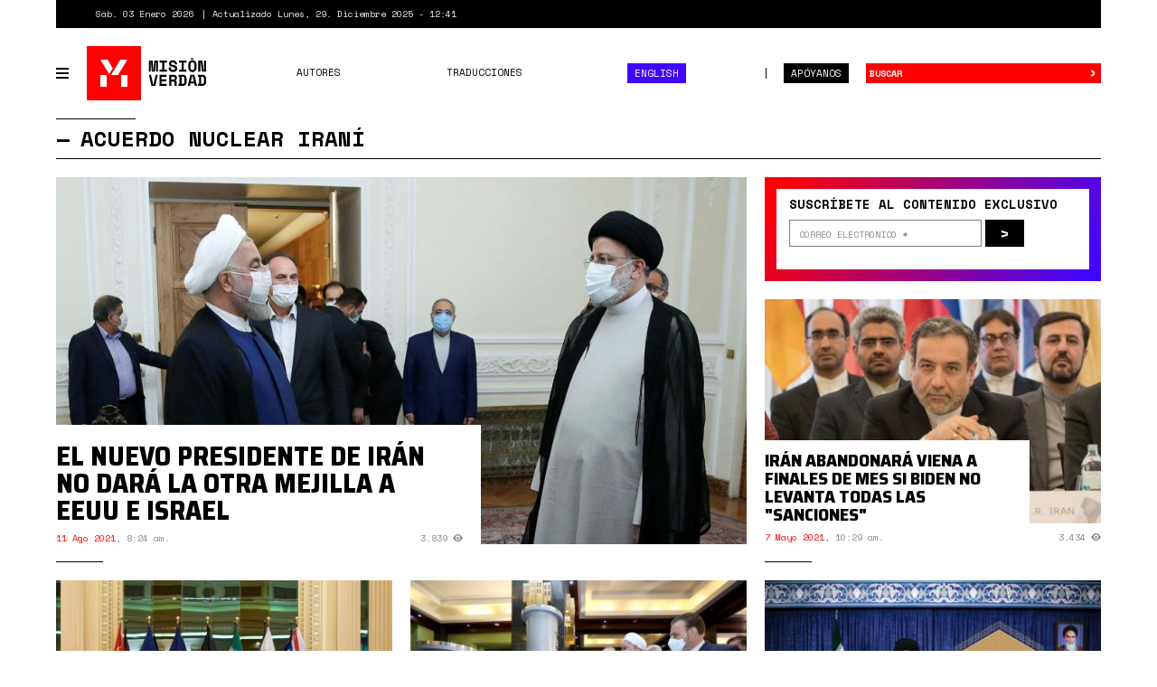

--- FILE ---
content_type: text/html; charset=utf-8
request_url: https://misionverdad.com/tags/acuerdo-nuclear-irani
body_size: 8999
content:
<!DOCTYPE html>
<html lang="es" dir="ltr" prefix="og: http://ogp.me/ns# content: http://purl.org/rss/1.0/modules/content/ dc: http://purl.org/dc/terms/ foaf: http://xmlns.com/foaf/0.1/ rdfs: http://www.w3.org/2000/01/rdf-schema# sioc: http://rdfs.org/sioc/ns# sioct: http://rdfs.org/sioc/types# skos: http://www.w3.org/2004/02/skos/core# xsd: http://www.w3.org/2001/XMLSchema#">
<head>
<link rel="profile" href="http://www.w3.org/1999/xhtml/vocab" />
<meta charset="utf-8">
<meta http-equiv="X-UA-Compatible" content="IE=edge">
<meta name="viewport" content="width=device-width, initial-scale=1.0">
<meta http-equiv="Content-Type" content="text/html; charset=utf-8" />
<link rel="shortcut icon" href="https://misionverdad.com/favicon.ico" type="image/vnd.microsoft.icon" />
<link type="text/css" rel="stylesheet" href="https://fonts.googleapis.com/css?family=Saira+Semi+Condensed:400,800" />
<link type="text/css" rel="stylesheet" href="https://fonts.googleapis.com/css?family=Space+Mono:400,700" />
<link type="text/css" rel="stylesheet" href="https://fonts.googleapis.com/css?family=Faustina:400,400i,500,500i,700,700i" />
<meta name="generator" content="Drupal 7 (https://www.drupal.org)" />
<link rel="canonical" href="https://misionverdad.com/tags/acuerdo-nuclear-irani" />
<link rel="shortlink" href="https://misionverdad.com/taxonomy/term/588" />
<meta property="og:site_name" content="Misión Verdad" />
<meta property="og:type" content="article" />
<meta property="og:url" content="https://misionverdad.com/tags/acuerdo-nuclear-irani" />
<meta property="og:title" content="Acuerdo nuclear iraní" />
<meta name="twitter:card" content="summary" />
<meta name="twitter:url" content="https://misionverdad.com/tags/acuerdo-nuclear-irani" />
<meta name="twitter:title" content="Acuerdo nuclear iraní" />
<title>Acuerdo nuclear iraní | Misión Verdad</title>
<link rel="apple-touch-icon" sizes="60x60" href="https://misionverdad.com/sites/all/themes/mv2/apple-touch-icon.png">
<link rel="apple-touch-icon" sizes="76x76" href="https://misionverdad.com/sites/all/themes/mv2/apple-touch-icon-76x76.png">
<link rel="apple-touch-icon" sizes="120x120" href="https://misionverdad.com/sites/all/themes/mv2/apple-touch-icon-120x120.png">
<link rel="apple-touch-icon" sizes="152x152" href="https://misionverdad.com/sites/all/themes/mv2/apple-touch-icon-152x152.png">
<link type="text/css" rel="stylesheet" href="https://misionverdad.com/modules/system/system.base.css?suez1d" media="all" />
<link type="text/css" rel="stylesheet" href="https://misionverdad.com/sites/all/modules/mv_tematicblock/mv_tematicblock.css?suez1d" media="all" />
<link type="text/css" rel="stylesheet" href="https://misionverdad.com/sites/all/modules/picture/picture_wysiwyg.css?suez1d" media="all" />
<link type="text/css" rel="stylesheet" href="https://misionverdad.com/sites/all/modules/simpleads/css/simpleads.css?suez1d" media="all" />
<link type="text/css" rel="stylesheet" href="https://misionverdad.com/sites/all/modules/youtube/css/youtube.css?suez1d" media="all" />
<link type="text/css" rel="stylesheet" href="https://misionverdad.com/sites/all/modules/media/modules/media_wysiwyg/css/media_wysiwyg.base.css?suez1d" media="all" />
<link type="text/css" rel="stylesheet" href="https://misionverdad.com/sites/all/modules/colorbox/styles/default/colorbox_style.css?suez1d" media="all" />
<link type="text/css" rel="stylesheet" href="https://misionverdad.com/sites/all/modules/shorten/shortener/shortener.css?suez1d" media="all" />
<link type="text/css" rel="stylesheet" href="https://misionverdad.com/sites/all/modules/tagclouds/tagclouds.css?suez1d" media="all" />
<link type="text/css" rel="stylesheet" href="https://misionverdad.com/sites/all/modules/views_es/plugins/flexbox/css/views-es-flexbox.css?suez1d" media="all" />
<link type="text/css" rel="stylesheet" href="https://misionverdad.com/sites/all/modules/fontello/css/fontello.fix.css?suez1d" media="all" />
<link type="text/css" rel="stylesheet" href="https://misionverdad.com/sites/default/files/icon/fontello/iconos_mv/css/iconos-mv-embedded.css?suez1d" media="all" />
<link type="text/css" rel="stylesheet" href="https://misionverdad.com/sites/default/files/icon/fontello/iconos_mv/css/animation.css?suez1d" media="all" />

<!--[if IE 7]>
<link type="text/css" rel="stylesheet" href="https://misionverdad.com/sites/default/files/icon/fontello/iconos_mv/css/iconos-mv-ie7.css?suez1d" media="all" />
<![endif]-->
<link type="text/css" rel="stylesheet" href="https://misionverdad.com/sites/all/themes/mv2/css/bootstrap.css?suez1d" media="all" />
<link type="text/css" rel="stylesheet" href="https://misionverdad.com/sites/all/themes/mv2/css/style.css?suez1d" media="all" />
<link type="text/css" rel="stylesheet" href="https://misionverdad.com/sites/all/themes/mv2/css/taxonomy-term.css?suez1d" media="all" />
<link type="text/css" rel="stylesheet" href="https://misionverdad.com/sites/default/files/css_injector/css_injector_3.css?suez1d" media="all" />
<script src="https://misionverdad.com/sites/all/modules/jquery_update/replace/jquery/1.9/jquery.min.js?v=1.9.1"></script>
<script src="https://misionverdad.com/misc/jquery-extend-3.4.0.js?v=1.9.1"></script>
<script src="https://misionverdad.com/misc/jquery-html-prefilter-3.5.0-backport.js?v=1.9.1"></script>
<script src="https://misionverdad.com/misc/jquery.once.js?v=1.2"></script>
<script src="https://misionverdad.com/misc/drupal.js?suez1d"></script>
<script>document.createElement( "picture" );</script>
<script src="https://misionverdad.com/sites/all/modules/picture/lazysizes/lazysizes.min.js?v=1.0.1"></script>
<script src="https://misionverdad.com/sites/all/modules/jquery_update/replace/ui/external/jquery.cookie.js?v=67fb34f6a866c40d0570"></script>
<script src="https://misionverdad.com/sites/all/modules/jquery_update/replace/misc/jquery.form.min.js?v=2.69"></script>
<script src="https://misionverdad.com/misc/ajax.js?v=7.80"></script>
<script src="https://misionverdad.com/sites/all/modules/jquery_update/js/jquery_update.js?v=0.0.1"></script>
<script src="https://misionverdad.com/sites/all/modules/admin_menu/admin_devel/admin_devel.js?suez1d"></script>
<script src="https://misionverdad.com/sites/all/modules/media_colorbox/media_colorbox.js?suez1d"></script>
<script src="https://misionverdad.com/sites/all/modules/simpleads/js/simpleads.js?suez1d"></script>
<script src="https://misionverdad.com/sites/all/modules/simpleads_extend/simpleads_extend.js?suez1d"></script>
<script src="https://misionverdad.com/sites/default/files/languages/es_rtEkK-zurPOoNmHJNrNTxD6iOSXv8w2plwZye48ViB0.js?suez1d"></script>
<script src="https://misionverdad.com/sites/all/libraries/colorbox/jquery.colorbox-min.js?suez1d"></script>
<script src="https://misionverdad.com/sites/all/modules/colorbox/js/colorbox.js?suez1d"></script>
<script src="https://misionverdad.com/sites/all/modules/colorbox/styles/default/colorbox_style.js?suez1d"></script>
<script src="https://misionverdad.com/sites/all/modules/shorten/shortener/shortener.js?suez1d"></script>
<script src="https://misionverdad.com/sites/all/modules/views/js/base.js?suez1d"></script>
<script src="https://misionverdad.com/sites/all/themes/bootstrap/js/misc/_progress.js?v=7.80"></script>
<script src="https://misionverdad.com/sites/all/modules/views_load_more/views_load_more.js?suez1d"></script>
<script src="https://misionverdad.com/sites/all/modules/views/js/ajax_view.js?suez1d"></script>
<script src="https://misionverdad.com/sites/all/modules/google_analytics/googleanalytics.js?suez1d"></script>
<script>(function(i,s,o,g,r,a,m){i["GoogleAnalyticsObject"]=r;i[r]=i[r]||function(){(i[r].q=i[r].q||[]).push(arguments)},i[r].l=1*new Date();a=s.createElement(o),m=s.getElementsByTagName(o)[0];a.async=1;a.src=g;m.parentNode.insertBefore(a,m)})(window,document,"script","https://www.google-analytics.com/analytics.js","ga");ga("create", "UA-49854222-2", {"cookieDomain":"auto"});ga("set", "anonymizeIp", true);ga("send", "pageview");</script>
<script src="https://misionverdad.com/sites/all/themes/mv2/js/svg-use.polyfill.min.js?suez1d"></script>
<script src="https://misionverdad.com/sites/all/themes/mv2/js/modernizr.min.js?suez1d"></script>
<script src="https://misionverdad.com/sites/all/themes/mv2/bootstrap/dist/js/bootstrap.min.js?suez1d"></script>
<script src="https://misionverdad.com/sites/all/themes/mv2/js/jquery.waypoints.min.js?suez1d"></script>
<script src="https://misionverdad.com/sites/all/themes/mv2/js/jquery.waypoints.sticky.min.js?suez1d"></script>
<script src="https://misionverdad.com/sites/all/themes/mv2/js/mv.min.js?suez1d"></script>
<script src="https://misionverdad.com/sites/all/themes/bootstrap/js/modules/views/js/ajax_view.js?suez1d"></script>
<script src="https://misionverdad.com/sites/all/themes/mv2/js/ajax.js?suez1d"></script>
<script>jQuery.extend(Drupal.settings, {"basePath":"\/","pathPrefix":"","ajaxPageState":{"theme":"mv2","theme_token":"_X3n7aoIHS9p47U53hRkBb1GRW_e5O9N8KJq9YbAh_s","jquery_version":"1.9","js":{"sites\/all\/modules\/picture\/picturefill\/picturefill.min.js":1,"sites\/all\/modules\/picture\/picture.min.js":1,"sites\/all\/themes\/bootstrap\/js\/bootstrap.js":1,"sites\/all\/modules\/jquery_update\/replace\/jquery\/1.9\/jquery.min.js":1,"misc\/jquery-extend-3.4.0.js":1,"misc\/jquery-html-prefilter-3.5.0-backport.js":1,"misc\/jquery.once.js":1,"misc\/drupal.js":1,"0":1,"sites\/all\/modules\/picture\/lazysizes\/lazysizes.min.js":1,"sites\/all\/modules\/jquery_update\/replace\/ui\/external\/jquery.cookie.js":1,"sites\/all\/modules\/jquery_update\/replace\/misc\/jquery.form.min.js":1,"misc\/ajax.js":1,"sites\/all\/modules\/jquery_update\/js\/jquery_update.js":1,"sites\/all\/modules\/admin_menu\/admin_devel\/admin_devel.js":1,"sites\/all\/modules\/media_colorbox\/media_colorbox.js":1,"sites\/all\/modules\/simpleads\/js\/simpleads.js":1,"sites\/all\/modules\/simpleads_extend\/simpleads_extend.js":1,"public:\/\/languages\/es_rtEkK-zurPOoNmHJNrNTxD6iOSXv8w2plwZye48ViB0.js":1,"sites\/all\/libraries\/colorbox\/jquery.colorbox-min.js":1,"sites\/all\/modules\/colorbox\/js\/colorbox.js":1,"sites\/all\/modules\/colorbox\/styles\/default\/colorbox_style.js":1,"sites\/all\/modules\/shorten\/shortener\/shortener.js":1,"sites\/all\/modules\/views\/js\/base.js":1,"sites\/all\/themes\/bootstrap\/js\/misc\/_progress.js":1,"sites\/all\/modules\/views_load_more\/views_load_more.js":1,"sites\/all\/modules\/views\/js\/ajax_view.js":1,"sites\/all\/modules\/google_analytics\/googleanalytics.js":1,"1":1,"sites\/all\/themes\/mv2\/js\/svg-use.polyfill.min.js":1,"sites\/all\/themes\/mv2\/js\/modernizr.min.js":1,"sites\/all\/themes\/mv2\/bootstrap\/dist\/js\/bootstrap.min.js":1,"sites\/all\/themes\/mv2\/js\/jquery.waypoints.min.js":1,"sites\/all\/themes\/mv2\/js\/jquery.waypoints.sticky.min.js":1,"sites\/all\/themes\/mv2\/js\/mv.min.js":1,"sites\/all\/themes\/bootstrap\/js\/modules\/views\/js\/ajax_view.js":1,"sites\/all\/themes\/mv2\/js\/ajax.js":1},"css":{"modules\/system\/system.base.css":1,"sites\/all\/modules\/mv_tematicblock\/mv_tematicblock.css":1,"sites\/all\/modules\/picture\/picture_wysiwyg.css":1,"sites\/all\/modules\/simpleads\/css\/simpleads.css":1,"sites\/all\/modules\/youtube\/css\/youtube.css":1,"sites\/all\/modules\/media\/modules\/media_wysiwyg\/css\/media_wysiwyg.base.css":1,"sites\/all\/modules\/colorbox\/styles\/default\/colorbox_style.css":1,"sites\/all\/modules\/shorten\/shortener\/shortener.css":1,"sites\/all\/modules\/tagclouds\/tagclouds.css":1,"sites\/all\/modules\/views_es\/plugins\/flexbox\/css\/views-es-flexbox.css":1,"sites\/all\/modules\/fontello\/css\/fontello.fix.css":1,"public:\/\/icon\/fontello\/iconos_mv\/css\/iconos-mv-embedded.css":1,"public:\/\/icon\/fontello\/iconos_mv\/css\/animation.css":1,"public:\/\/icon\/fontello\/iconos_mv\/css\/iconos-mv-ie7.css":1,"sites\/all\/themes\/mv2\/css\/bootstrap.css":1,"sites\/all\/themes\/mv2\/css\/style.css":1,"sites\/all\/themes\/mv2\/css\/taxonomy-term.css":1,"public:\/\/css_injector\/css_injector_3.css":1}},"colorbox":{"opacity":"0.85","current":"{current} of {total}","previous":"\u00ab Prev","next":"Next \u00bb","close":"Close","maxWidth":"98%","maxHeight":"98%","fixed":true,"mobiledetect":true,"mobiledevicewidth":"480px","file_public_path":"\/sites\/default\/files","specificPagesDefaultValue":"admin*\nimagebrowser*\nimg_assist*\nimce*\nnode\/add\/*\nnode\/*\/edit\nprint\/*\nprintpdf\/*\nsystem\/ajax\nsystem\/ajax\/*"},"views":{"ajax_path":"\/views\/ajax","ajaxViews":{"views_dom_id:944308c71ca54a1c815a2efee19f8dae":{"view_name":"mv2_taxonomy_nodes","view_display_id":"top_left","view_args":"588\/588","view_path":"taxonomy\/term\/588","view_base_path":null,"view_dom_id":"944308c71ca54a1c815a2efee19f8dae","pager_element":0},"views_dom_id:87b80fb6112292b243c301233479ab49":{"view_name":"mv2_taxonomy_nodes","view_display_id":"top_right","view_args":"588\/588","view_path":"taxonomy\/term\/588","view_base_path":null,"view_dom_id":"87b80fb6112292b243c301233479ab49","pager_element":0},"views_dom_id:9ba90e23277d961e7c145bd74b2b5645":{"view_name":"mv2_taxonomy_nodes","view_display_id":"main","view_args":"588\/588","view_path":"taxonomy\/term\/588","view_base_path":null,"view_dom_id":"9ba90e23277d961e7c145bd74b2b5645","pager_element":0}}},"urlIsAjaxTrusted":{"\/views\/ajax":true,"\/tags\/acuerdo-nuclear-irani":true},"googleanalytics":{"trackOutbound":1,"trackMailto":1,"trackDownload":1,"trackDownloadExtensions":"7z|aac|arc|arj|asf|asx|avi|bin|csv|doc(x|m)?|dot(x|m)?|exe|flv|gif|gz|gzip|hqx|jar|jpe?g|js|mp(2|3|4|e?g)|mov(ie)?|msi|msp|pdf|phps|png|ppt(x|m)?|pot(x|m)?|pps(x|m)?|ppam|sld(x|m)?|thmx|qtm?|ra(m|r)?|sea|sit|tar|tgz|torrent|txt|wav|wma|wmv|wpd|xls(x|m|b)?|xlt(x|m)|xlam|xml|z|zip","trackColorbox":1},"bootstrap":{"anchorsFix":"0","anchorsSmoothScrolling":"0","formHasError":1,"popoverEnabled":1,"popoverOptions":{"animation":1,"html":0,"placement":"right","selector":"","trigger":"click","triggerAutoclose":1,"title":"","content":"","delay":0,"container":"body"},"tooltipEnabled":1,"tooltipOptions":{"animation":1,"html":0,"placement":"auto left","selector":"","trigger":"hover focus","delay":0,"container":"body"}}});</script>
</head>
<body class="html not-front not-logged-in no-sidebars page-taxonomy page-taxonomy-term page-taxonomy-term- page-taxonomy-term-588 i18n-es">
<div id="skip-link">
  <a href="#main-content" class="element-invisible element-focusable">Pasar al contenido principal</a>
</div>
<div id="viewport" class="container-fluid">
  <div class="top-bar">
    <div class="region region-top-bar">
    <span class="site-updated">Sáb. 03 Enero 2026</span>
<span class="site-date">Actualizado Lunes, 29. Diciembre 2025 - 12:41</span>
  </div>
</div> <!--// .top-bar -->
<header id="navbar" role="banner" class="navbar navbar-default">
  <div class="navbar-container">
    <div class="navbar-header">
            <button type="button" id="toggle-navbar-secondary" class="navbar-toggle-secondary" aria-expanded="false" aria-controls="navbar-collapse">
        <span class="menu-icon"><i></i><i></i><i></i><i></i></span>
        <span class="sr-only">Toggle navigation</span>
      </button>
            <a class="logo" href="/" title="Inicio">
        <svg id="logo-mv" xmlns="http://www.w3.org/2000/svg" width="135" height="60" viewBox="0 0 135 60">
  <rect class="logo-bg" width="60" height="60"></rect>
  <path class="logo-symbol" d="M22,45H15V32h7ZM15,15h8.13l5.58,9.48-3.92,6.4ZM26.75,32,37.17,15H45L34.53,32ZM45,45H38V32h7Z"></path>
  <path class="logo-type" d="M68.75,16h4.09l.7,9.27v1.8H74v-1.8l.7-9.27h4.09V28.34H76.64V20.09l.22-2.82h-.43l-.91,11.07H72l-1-11.07h-.43l.21,2.82v8.25H68.75Zm11.67,0h8.24v2.22h-3v7.9h3v2.22H80.42V26.12h3v-7.9h-3Zm17,3.77a1.75,1.75,0,0,0-.57-1.29,2.25,2.25,0,0,0-1.61-.54,2.4,2.4,0,0,0-1.4.36,1.14,1.14,0,0,0-.51,1,1.2,1.2,0,0,0,.13.57,1.16,1.16,0,0,0,.43.46,3.46,3.46,0,0,0,.81.36A9.08,9.08,0,0,0,96,21a6.55,6.55,0,0,1,3,1.18,3,3,0,0,1,1,2.45v.21a3.71,3.71,0,0,1-.31,1.56,3.27,3.27,0,0,1-.89,1.19,4.15,4.15,0,0,1-1.41.76,6,6,0,0,1-1.87.26,6.12,6.12,0,0,1-2.14-.34,4.32,4.32,0,0,1-1.54-.95,4.19,4.19,0,0,1-.94-1.43,5,5,0,0,1-.31-1.79v-.53h2.32V24a2.43,2.43,0,0,0,.65,1.77,2.68,2.68,0,0,0,2,.66,2.3,2.3,0,0,0,1.57-.46,1.43,1.43,0,0,0,.51-1.09,1.66,1.66,0,0,0-.11-.58,1.2,1.2,0,0,0-.37-.49,2.67,2.67,0,0,0-.72-.4,8.35,8.35,0,0,0-1.16-.3,10.73,10.73,0,0,1-1.71-.41A4.75,4.75,0,0,1,92.2,22a2.86,2.86,0,0,1-.89-1.06A3.45,3.45,0,0,1,91,19.38v-.1a3.12,3.12,0,0,1,.31-1.4,3.24,3.24,0,0,1,.86-1.12A3.87,3.87,0,0,1,93.5,16a5.37,5.37,0,0,1,1.76-.27,5.74,5.74,0,0,1,1.93.31,4.21,4.21,0,0,1,1.42.84,3.66,3.66,0,0,1,.87,1.21,3.75,3.75,0,0,1,.29,1.45v.63H97.44ZM102,16h8.24v2.22h-3v7.9h3v2.22H102V26.12h3v-7.9h-3Zm10.36,4.79a5.32,5.32,0,0,1,1.21-3.72,4.89,4.89,0,0,1,6.68,0,5.37,5.37,0,0,1,1.2,3.72v2.75a5.32,5.32,0,0,1-1.2,3.76,5,5,0,0,1-6.68,0,5.28,5.28,0,0,1-1.21-3.76Zm4.55,5.68a2.49,2.49,0,0,0,1-.2,1.71,1.71,0,0,0,.69-.58,2.19,2.19,0,0,0,.37-.88,5.55,5.55,0,0,0,.11-1.13v-3a4.23,4.23,0,0,0-.13-1.09,2.61,2.61,0,0,0-.38-.88,2,2,0,0,0-.69-.59,2.14,2.14,0,0,0-1-.22,2.2,2.2,0,0,0-1,.22,1.86,1.86,0,0,0-.68.59,2.44,2.44,0,0,0-.39.88,4.73,4.73,0,0,0-.12,1.09v3a5.59,5.59,0,0,0,.1,1.13,2.34,2.34,0,0,0,.37.88,1.85,1.85,0,0,0,.69.58A2.5,2.5,0,0,0,116.9,26.47Zm12.46.7h.31V16H132V28.34h-4.55L126,17.16h-.32V28.34h-2.33V16h4.55ZM68.69,31.66h2.4l2.42,11.17h.31l2.42-11.17h2.39L75.85,44H71.48Zm11.81,0h7.79v2.22H82.83V36.7h5.25v2.22H82.83v2.86H88.5V44h-8ZM99.41,44H97.09V40.3a1.1,1.1,0,0,0-.22-.69.9.9,0,0,0-.74-.26H93.46V44H91.13V31.66h4.72a4.77,4.77,0,0,1,1.68.27,3.28,3.28,0,0,1,1.2.73,3.07,3.07,0,0,1,.74,1.08,3.41,3.41,0,0,1,.26,1.32v.43a2.66,2.66,0,0,1-.41,1.41,2.52,2.52,0,0,1-1.25,1v.32a1.45,1.45,0,0,1,1,.47,1.48,1.48,0,0,1,.36,1Zm-6-6.88h2.22A1.87,1.87,0,0,0,97,36.73a1.42,1.42,0,0,0,.44-1.12V35.4A1.46,1.46,0,0,0,97,34.33a1.71,1.71,0,0,0-1.28-.45H93.46Zm8-5.46h4.48a4.76,4.76,0,0,1,3.4,1.07,4.39,4.39,0,0,1,1.11,3.3v3.6a4.39,4.39,0,0,1-1.11,3.3,4.76,4.76,0,0,1-3.4,1.07h-4.48V41.76h1.16V33.88h-1.16Zm4.48,10.12a2.12,2.12,0,0,0,1.7-.58,2.72,2.72,0,0,0,.48-1.78V36a2.35,2.35,0,0,0-.48-1.6,2.18,2.18,0,0,0-1.7-.55h-1v7.9Zm13-.43h-4.19l-.6,2.65h-2.43l2.94-12.34H119l3,12.34H119.5Zm-3.7-2.22h3.19L117,32.82h-.32ZM123,31.66h4.48a4.76,4.76,0,0,1,3.4,1.07A4.39,4.39,0,0,1,132,36v3.6a4.39,4.39,0,0,1-1.11,3.3,4.76,4.76,0,0,1-3.4,1.07H123V41.76h1.16V33.88H123Zm4.48,10.12a2.12,2.12,0,0,0,1.7-.58,2.72,2.72,0,0,0,.48-1.78V36a2.35,2.35,0,0,0-.48-1.6,2.18,2.18,0,0,0-1.7-.55h-1v7.9Zm-12.3-28.63v1.7h2.59v-1.7Z"></path>
</svg>
      </a>
            <button type="button" id="toggle-navbar-primary" class="navbar-toggle" aria-expanded="false" aria-controls="navbar-collapse">
        <span class="menu-icon"><i></i><i></i><i></i><i></i></span>
        <span class="sr-only">Toggle navigation</span>
      </button>
            <button type="button" class="search-toggle" data-toggle="collapse" data-target="#search-collapse" aria-expanded="false" aria-controls="search-collapse">
        <i class="icon fontello icon-search" aria-hidden="true"></i>        <span class="sr-only">Toggle search</span>
      </button>
      <a href="/donate" class="btn btn-default btn-donate">Apóyanos</a>
    </div> <!--// .navbar-header -->
    <div id="navbar-collapse" class="collapse navbar-collapse">
              <ul class="menu nav navbar-nav primary"><li class="first leaf"><a href="/autores">Autores</a></li>
<li class="leaf"><a href="/traducciones">Traducciones</a></li>
<li class="last leaf nav-english"><a href="/english">English</a></li>
</ul>                  <div id="nav-secondary-wrapper" class="nav-secondary-wrapper">
		<!--svg id="logo-mv" xmlns="http://www.w3.org/2000/svg" width="135" height="60" viewBox="0 0 135 60">
		  <rect class="logo-bg" width="60" height="60"></rect>
		  <path class="logo-symbol" d="M22,45H15V32h7ZM15,15h8.13l5.58,9.48-3.92,6.4ZM26.75,32,37.17,15H45L34.53,32ZM45,45H38V32h7Z"></path>
		  <path class="logo-type" d="M68.75,16h4.09l.7,9.27v1.8H74v-1.8l.7-9.27h4.09V28.34H76.64V20.09l.22-2.82h-.43l-.91,11.07H72l-1-11.07h-.43l.21,2.82v8.25H68.75Zm11.67,0h8.24v2.22h-3v7.9h3v2.22H80.42V26.12h3v-7.9h-3Zm17,3.77a1.75,1.75,0,0,0-.57-1.29,2.25,2.25,0,0,0-1.61-.54,2.4,2.4,0,0,0-1.4.36,1.14,1.14,0,0,0-.51,1,1.2,1.2,0,0,0,.13.57,1.16,1.16,0,0,0,.43.46,3.46,3.46,0,0,0,.81.36A9.08,9.08,0,0,0,96,21a6.55,6.55,0,0,1,3,1.18,3,3,0,0,1,1,2.45v.21a3.71,3.71,0,0,1-.31,1.56,3.27,3.27,0,0,1-.89,1.19,4.15,4.15,0,0,1-1.41.76,6,6,0,0,1-1.87.26,6.12,6.12,0,0,1-2.14-.34,4.32,4.32,0,0,1-1.54-.95,4.19,4.19,0,0,1-.94-1.43,5,5,0,0,1-.31-1.79v-.53h2.32V24a2.43,2.43,0,0,0,.65,1.77,2.68,2.68,0,0,0,2,.66,2.3,2.3,0,0,0,1.57-.46,1.43,1.43,0,0,0,.51-1.09,1.66,1.66,0,0,0-.11-.58,1.2,1.2,0,0,0-.37-.49,2.67,2.67,0,0,0-.72-.4,8.35,8.35,0,0,0-1.16-.3,10.73,10.73,0,0,1-1.71-.41A4.75,4.75,0,0,1,92.2,22a2.86,2.86,0,0,1-.89-1.06A3.45,3.45,0,0,1,91,19.38v-.1a3.12,3.12,0,0,1,.31-1.4,3.24,3.24,0,0,1,.86-1.12A3.87,3.87,0,0,1,93.5,16a5.37,5.37,0,0,1,1.76-.27,5.74,5.74,0,0,1,1.93.31,4.21,4.21,0,0,1,1.42.84,3.66,3.66,0,0,1,.87,1.21,3.75,3.75,0,0,1,.29,1.45v.63H97.44ZM102,16h8.24v2.22h-3v7.9h3v2.22H102V26.12h3v-7.9h-3Zm10.36,4.79a5.32,5.32,0,0,1,1.21-3.72,4.89,4.89,0,0,1,6.68,0,5.37,5.37,0,0,1,1.2,3.72v2.75a5.32,5.32,0,0,1-1.2,3.76,5,5,0,0,1-6.68,0,5.28,5.28,0,0,1-1.21-3.76Zm4.55,5.68a2.49,2.49,0,0,0,1-.2,1.71,1.71,0,0,0,.69-.58,2.19,2.19,0,0,0,.37-.88,5.55,5.55,0,0,0,.11-1.13v-3a4.23,4.23,0,0,0-.13-1.09,2.61,2.61,0,0,0-.38-.88,2,2,0,0,0-.69-.59,2.14,2.14,0,0,0-1-.22,2.2,2.2,0,0,0-1,.22,1.86,1.86,0,0,0-.68.59,2.44,2.44,0,0,0-.39.88,4.73,4.73,0,0,0-.12,1.09v3a5.59,5.59,0,0,0,.1,1.13,2.34,2.34,0,0,0,.37.88,1.85,1.85,0,0,0,.69.58A2.5,2.5,0,0,0,116.9,26.47Zm12.46.7h.31V16H132V28.34h-4.55L126,17.16h-.32V28.34h-2.33V16h4.55ZM68.69,31.66h2.4l2.42,11.17h.31l2.42-11.17h2.39L75.85,44H71.48Zm11.81,0h7.79v2.22H82.83V36.7h5.25v2.22H82.83v2.86H88.5V44h-8ZM99.41,44H97.09V40.3a1.1,1.1,0,0,0-.22-.69.9.9,0,0,0-.74-.26H93.46V44H91.13V31.66h4.72a4.77,4.77,0,0,1,1.68.27,3.28,3.28,0,0,1,1.2.73,3.07,3.07,0,0,1,.74,1.08,3.41,3.41,0,0,1,.26,1.32v.43a2.66,2.66,0,0,1-.41,1.41,2.52,2.52,0,0,1-1.25,1v.32a1.45,1.45,0,0,1,1,.47,1.48,1.48,0,0,1,.36,1Zm-6-6.88h2.22A1.87,1.87,0,0,0,97,36.73a1.42,1.42,0,0,0,.44-1.12V35.4A1.46,1.46,0,0,0,97,34.33a1.71,1.71,0,0,0-1.28-.45H93.46Zm8-5.46h4.48a4.76,4.76,0,0,1,3.4,1.07,4.39,4.39,0,0,1,1.11,3.3v3.6a4.39,4.39,0,0,1-1.11,3.3,4.76,4.76,0,0,1-3.4,1.07h-4.48V41.76h1.16V33.88h-1.16Zm4.48,10.12a2.12,2.12,0,0,0,1.7-.58,2.72,2.72,0,0,0,.48-1.78V36a2.35,2.35,0,0,0-.48-1.6,2.18,2.18,0,0,0-1.7-.55h-1v7.9Zm13-.43h-4.19l-.6,2.65h-2.43l2.94-12.34H119l3,12.34H119.5Zm-3.7-2.22h3.19L117,32.82h-.32ZM123,31.66h4.48a4.76,4.76,0,0,1,3.4,1.07A4.39,4.39,0,0,1,132,36v3.6a4.39,4.39,0,0,1-1.11,3.3,4.76,4.76,0,0,1-3.4,1.07H123V41.76h1.16V33.88H123Zm4.48,10.12a2.12,2.12,0,0,0,1.7-.58,2.72,2.72,0,0,0,.48-1.78V36a2.35,2.35,0,0,0-.48-1.6,2.18,2.18,0,0,0-1.7-.55h-1v7.9Zm-12.3-28.63v1.7h2.59v-1.7Z"></path>
		</svg-->
        <ul class="menu nav navbar-nav secondary"><li class="first leaf"><a href="/venezuela" title="Venezuela">Venezuela</a></li>
<li class="leaf"><a href="/globalistan" title="Globalistán">Globalistán</a></li>
<li class="leaf"><a href="/memoria" title="Memoria">Memoria</a></li>
<li class="leaf"><a href="/chavismo" title="Chavismo">Chavismo</a></li>
<li class="leaf"><a href="/opinion" title="Opinión">Opinión</a></li>
<li class="leaf"><a href="/traducciones" title="Traducciones">Traducciones</a></li>
<li class="leaf"><a href="/english" title="English">English</a></li>
<li class="last leaf"><a href="/autores">Autores</a></li>
</ul>          <div class="nav-footer">
          <p>República Bolivariana de Venezuela.</p>
          <p>El contenido puede reproducirse citando el autor.</p>
          <p>2012 - 2026.</p>
          <p><a href="/contacto">Contáctanos</a></p>
        </div>
      </div> <!--// .navbar-container -->
          </div> <!--// .navbar-collapse -->
    <div id="search-collapse" class="collapse search-box">
      <form action="/busqueda" method="get" id="ui-search-form" accept-charset="UTF-8">
  <div class="form-wrapper form-group">
    <div class="input-group">
      <input placeholder="Buscar" class="form-control form-text" type="text" id="edit-keywords" name="keywords" value="" size="40">
      <span class="input-group-btn">
        <button type="submit" class="btn btn-default">&rsaquo;</button>
      </span>
      <button class="element-invisible" name="op" value="Buscar" type="submit">Buscar</button>
    </div>
  </div>
</form>
    </div> <!--// .search-box -->
  </div> <!-- .navbar-container -->
</header>
  <div class="site-content">
    <div class="row">
      <section class="col-xs-12">
                        <header role="banner" id="page-header">
                                <h1 class="page-header">Acuerdo nuclear iraní</h1>
                            </header> <!--// #page-header -->
                <a id="main-content"></a>
                                                            <div class="region region-content">
    <section id="block-system-main" class="block block-system clearfix">
        <div class="block-content">
    <div id="taxonomy-term-588" class="taxonomy-term vocabulary-tags term_base" about="taxonomy/term/588" class="container-fluid">
      <div class="row row-top">
        <div class="col col-xs-12 col-md-8 article-region region-top-left">
      <section id="block-views-mv2-taxonomy-nodes-top-left" class="block block-views clearfix">
        <div class="block-content">
    <div class="view view-mv2-taxonomy-nodes view-id-mv2_taxonomy_nodes view-display-id-top_left view-dom-id-944308c71ca54a1c815a2efee19f8dae">  <div class="view-content">
        <div class="article article-primary article-noticia">
      
  <div class="article-picture">        <picture  class="img-responsive">
<!--[if IE 9]><video style="display: none;"><![endif]-->
<source srcset="https://misionverdad.com/sites/default/files/styles/mv2_960x510/public/raisi%20rouhani.jpg?itok=uhnhA2d7&amp;timestamp=1628643002 1x" media="(min-width: 768px)" />
<source srcset="https://misionverdad.com/sites/default/files/styles/mv2_960x440/public/raisi%20rouhani.jpg?itok=oxdkXAbq&amp;timestamp=1628643002 1x" media="(min-width: 580px)" />
<!--[if IE 9]></video><![endif]-->
<img  class="img-responsive" src="https://misionverdad.com/sites/default/files/styles/mv2_540x360/public/raisi%20rouhani.jpg?itok=w-V52vfJ&amp;timestamp=1628643002" width="540" height="360" alt="" title="" />
</picture>  </div>  
          <div class="caption">
  <h3><a href="/traducciones/el-nuevo-presidente-de-iran-no-dara-la-otra-mejilla-eeuu-e-israel">El nuevo presidente de Irán no dará la otra mejilla a EEUU e Israel</a></h3>
  <div class="article-extras">
    <div class="submitted">
      <span class="article-date">11 Ago 2021</span>, <span class="article-time">8:24 am.</span>
    </div>
    <ul class="links list-inline">
      <li class="statistics_counter">3.839</li>
      <li class="disqus_comments_num"></li>
    </ul>
  </div>
</div>    </div>
    </div>
</div>  </div>
</section>
    </div>
            <div class="col col-xs-12 col-md-4 article-region region-top-right">
      <div class="panel-pane pane-block pane-mailchimp-signup-suscribete-secciones block-subscribe pane-mailchimp-signup"  >
          <form class="mailchimp-signup-subscribe-form" action="/tags/acuerdo-nuclear-irani" method="post" id="mailchimp-signup-subscribe-block-suscribete-secciones-form" accept-charset="UTF-8"><div><div class="mailchimp-signup-subscribe-form-description">Suscríbete al contenido exclusivo</div><div id="mailchimp-newsletter-50f549e932-mergefields" class="mailchimp-newsletter-mergefields"><div class="form-item form-item-mergevars-email form-type-textfield form-group"><input placeholder="Correo electrónico *" class="form-control form-text required" type="text" id="edit-mergevars-email" name="mergevars[EMAIL]" value="" size="25" maxlength="128" /></div></div><input type="hidden" name="form_build_id" value="form-zei2_A08DFvuWpZYsB9XOqr21Sj-HvEhXL7nAGjtfn4" />
<input type="hidden" name="form_id" value="mailchimp_signup_subscribe_block_suscribete_secciones__form" />
<div class="form-actions form-wrapper form-group" id="edit-actions"><button type="submit" id="edit-submit" name="op" value="&gt;" class="btn btn-default form-submit">&gt;</button>
</div></div></form></div>
<section id="block-views-mv2-taxonomy-nodes-top-right" class="block block-views clearfix">
        <div class="block-content">
    <div class="view view-mv2-taxonomy-nodes view-id-mv2_taxonomy_nodes view-display-id-top_right view-dom-id-87b80fb6112292b243c301233479ab49">  <div class="view-content">
        <div class="article article-secondary article-noticia">
      
  <div class="article-picture">        <picture  class="img-responsive">
<!--[if IE 9]><video style="display: none;"><![endif]-->
<source srcset="https://misionverdad.com/sites/default/files/styles/mv2_390x260/public/iran-europe-nuclear-deal-sanctions.jpg?itok=M0UZGbJQ&amp;timestamp=1620239401 1x" media="(min-width: 960px)" />
<source srcset="https://misionverdad.com/sites/default/files/styles/mv2_960x510/public/iran-europe-nuclear-deal-sanctions.jpg?itok=u7h8OcfW&amp;timestamp=1620239401 1x" media="(min-width: 768px)" />
<source srcset="https://misionverdad.com/sites/default/files/styles/mv2_960x440/public/iran-europe-nuclear-deal-sanctions.jpg?itok=-UmFCmnm&amp;timestamp=1620239401 1x" media="(min-width: 580px)" />
<!--[if IE 9]></video><![endif]-->
<img  class="img-responsive" src="https://misionverdad.com/sites/default/files/styles/mv2_820x480/public/iran-europe-nuclear-deal-sanctions.jpg?itok=3-Vc5IAt&amp;timestamp=1620239401" width="820" height="480" alt="" title="" />
</picture>  </div>  
          <div class="caption">
  <h3><a href="/traducciones/iran-abandonara-viena-finales-de-mes-si-biden-no-levanta-todas-las-sanciones">Irán abandonará Viena a finales de mes si Biden no levanta todas las &quot;sanciones&quot;</a></h3>
</div>
<div class="article-extras">
  <div class="submitted">
    <span class="article-date">7 Mayo 2021</span>, <span class="article-time">10:29 am.</span>
  </div>
  <ul class="links list-inline">
    <li class="statistics_counter">3.434</li>
    <li class="disqus_comments_num"></li>
  </ul>
</div>    </div>
    </div>
</div>  </div>
</section>
    </div>
      </div>
      <div class="row row-content">
    <section class="col col-xs-12 article-region region-main-content">
      <div class="view view-mv2-taxonomy-nodes view-id-mv2_taxonomy_nodes view-display-id-main view-dom-id-9ba90e23277d961e7c145bd74b2b5645">  <div class="view-content">
    <div class="row row-flex row-flex-wrap">
      <div class="col col-sm-6 col-md-4 col-lg-4 article article-secondary article-noticia">
      <div class="flex-content">
          
  <div class="article-picture">        <picture  class="img-responsive">
<!--[if IE 9]><video style="display: none;"><![endif]-->
<source data-srcset="https://misionverdad.com/sites/default/files/styles/mv2_390x260/public/viena.jpg?itok=2keeWuvk&amp;timestamp=1619028407 1x" media="(min-width: 768px)" />
<source data-srcset="https://misionverdad.com/sites/default/files/styles/mv2_960x440/public/viena.jpg?itok=iUz5HVoA&amp;timestamp=1619028407 1x" media="(min-width: 580px)" />
<!--[if IE 9]></video><![endif]-->
<img  class="img-responsive lazyload" data-src="https://misionverdad.com/sites/default/files/styles/mv2_820x480/public/viena.jpg?itok=2IGrXnnH&amp;timestamp=1619028407" data-aspectratio="820/480" width="820" height="480" alt="" title="" />
</picture>  </div>  
          <div class="caption">
  <h3><a href="/traducciones/iran-averguenza-netanyahu-y-acorrala-occidente-en-viena">Irán avergüenza a Netanyahu y acorrala a Occidente en Viena</a></h3>
</div>
<div class="article-extras">
  <div class="submitted">
    <span class="article-date">21 Abr 2021</span>, <span class="article-time">1:58 pm.</span>
  </div>
  <ul class="links list-inline">
    <li class="statistics_counter">4.446</li>
    <li class="disqus_comments_num"></li>
  </ul>
</div>        </div>
    </div>
      <div class="col col-sm-6 col-md-4 col-lg-4 article article-secondary article-noticia">
      <div class="flex-content">
          
  <div class="article-picture">        <picture  class="img-responsive">
<!--[if IE 9]><video style="display: none;"><![endif]-->
<source data-srcset="https://misionverdad.com/sites/default/files/styles/mv2_390x260/public/ir%C3%A1n%20nuclear.jpg?itok=AWX7y0vZ&amp;timestamp=1618680696 1x" media="(min-width: 768px)" />
<source data-srcset="https://misionverdad.com/sites/default/files/styles/mv2_960x440/public/ir%C3%A1n%20nuclear.jpg?itok=Pqu8pwHk&amp;timestamp=1618680696 1x" media="(min-width: 580px)" />
<!--[if IE 9]></video><![endif]-->
<img  class="img-responsive lazyload" data-src="https://misionverdad.com/sites/default/files/styles/mv2_820x480/public/ir%C3%A1n%20nuclear.jpg?itok=kbFK_dJ9&amp;timestamp=1618680696" data-aspectratio="820/480" width="820" height="480" alt="" title="" />
</picture>  </div>  
          <div class="caption">
  <h3><a href="/traducciones/israel-esta-pidiendo-la-guerra-iran-acelera-el-camino-hacia-la-capacidad-nuclear">Israel está pidiendo la guerra: Irán acelera el camino hacia la capacidad nuclear avanzada</a></h3>
</div>
<div class="article-extras">
  <div class="submitted">
    <span class="article-date">17 Abr 2021</span>, <span class="article-time">1:12 pm.</span>
  </div>
  <ul class="links list-inline">
    <li class="statistics_counter">3.852</li>
    <li class="disqus_comments_num"></li>
  </ul>
</div>        </div>
    </div>
      <div class="col col-sm-6 col-md-4 col-lg-4 article article-secondary article-noticia">
      <div class="flex-content">
          
  <div class="article-picture">        <picture  class="img-responsive">
<!--[if IE 9]><video style="display: none;"><![endif]-->
<source data-srcset="https://misionverdad.com/sites/default/files/styles/mv2_390x260/public/jamanei.jpg?itok=IKIkXIuG&amp;timestamp=1618343046 1x" media="(min-width: 768px)" />
<source data-srcset="https://misionverdad.com/sites/default/files/styles/mv2_960x440/public/jamanei.jpg?itok=pU74PmE9&amp;timestamp=1618343046 1x" media="(min-width: 580px)" />
<!--[if IE 9]></video><![endif]-->
<img  class="img-responsive lazyload" data-src="https://misionverdad.com/sites/default/files/styles/mv2_820x480/public/jamanei.jpg?itok=C6JkOOW1&amp;timestamp=1618343046" data-aspectratio="820/480" width="820" height="480" alt="" title="" />
</picture>  </div>  
          <div class="caption">
  <h3><a href="/traducciones/la-cooperacion-entre-eeuu-e-iran-no-es-imposible-i">La cooperación entre EEUU e Irán no es imposible (I)</a></h3>
</div>
<div class="article-extras">
  <div class="submitted">
    <span class="article-date">13 Abr 2021</span>, <span class="article-time">3:41 pm.</span>
  </div>
  <ul class="links list-inline">
    <li class="statistics_counter">4.071</li>
    <li class="disqus_comments_num"></li>
  </ul>
</div>        </div>
    </div>
      <div class="col col-sm-6 col-md-4 col-lg-4 article article-secondary article-noticia">
      <div class="flex-content">
          
  <div class="article-picture">        <picture  class="img-responsive">
<!--[if IE 9]><video style="display: none;"><![endif]-->
<source data-srcset="https://misionverdad.com/sites/default/files/styles/mv2_390x260/public/pic-28333-1612688909.jpg?itok=SBaQY6tm&amp;timestamp=1613038237 1x" media="(min-width: 768px)" />
<source data-srcset="https://misionverdad.com/sites/default/files/styles/mv2_960x440/public/pic-28333-1612688909.jpg?itok=RmZ-pUDq&amp;timestamp=1613038237 1x" media="(min-width: 580px)" />
<!--[if IE 9]></video><![endif]-->
<img  class="img-responsive lazyload" data-src="https://misionverdad.com/sites/default/files/styles/mv2_820x480/public/pic-28333-1612688909.jpg?itok=wd1cVo49&amp;timestamp=1613038237" data-aspectratio="820/480" width="820" height="480" alt="" title="" />
</picture>  </div>  
          <div class="caption">
  <h3><a href="/traducciones/el-acuerdo-nuclear-de-2015-parece-haber-dejado-de-ser-una-referencia-valida-para-iran">El acuerdo nuclear de 2015 parece haber dejado de ser una referencia válida para Irán</a></h3>
</div>
<div class="article-extras">
  <div class="submitted">
    <span class="article-date">11 Feb 2021</span>, <span class="article-time">5:44 am.</span>
  </div>
  <ul class="links list-inline">
    <li class="statistics_counter">3.072</li>
    <li class="disqus_comments_num"></li>
  </ul>
</div>        </div>
    </div>
  </div>
  </div>
</div>    </section>
  </div>
  </div>
  </div>
</section>
  </div>
      </section>
          </div>
  </div> <!--// .site-content -->
  <footer class="site-footer">
  <div class="footer-container">
    <div class="row footer-top">
            <div class="col-xs-12 col-sm-6 footer-top__left">
           <div class="region region-footer-tl">
    <section id="block-block-3" class="block block-block clearfix">
        <div class="block-content">
    <div class="footer-search-box">
<form action="/busqueda" method="get" id="ui-search-form-footer" accept-charset="UTF-8">
  <div class="form-wrapper form-group">
    <div class="input-group">
      <label>CONSULTA NUESTRO ARCHIVO AQUÍ &gt;&nbsp;</label>
      <input class="form-control form-text" type="text" id="edit-keywords" name="keywords" value="" size="40">
      <span class="input-group-btn">
        <button type="submit" class="btn btn-default">&rsaquo;</button>
      </span>
      <button class="element-invisible" name="op" value="Buscar" type="submit">Buscar</button>
    </div>
  </div>
</form>
</div>
  </div>
</section>
  </div>
      </div>
                  <div class="col-xs-12 col-sm-6 footer-top__right">
          <div class="region region-footer-tr">
    <section id="block-block-4" class="block block-block clearfix">
        <div class="block-content">
    <div style="">
   <span style="float:left">Ir arriba <a style="font-size:0.725rem !important" href="javascript:jQuery('html, body').animate({ scrollTop: 0 }, 'slow');"><i class="icon fontello icon-up-small" aria-hidden="true"></i></a></span>
   <span style="float:right" class="social">
       <strong>
                   SÍGUENOS &gt; &nbsp; <span style=""><a href="https://www.fb.me/MisionVerdadEnVzla" target="_blank"><i class="icon fontello icon-facebook" aria-hidden="true"></i></a> <a href="https://twitter.com/Mision_Verdad" target="_blank"><i class="icon fontello icon-twitter" aria-hidden="true"></i></a> <a href="https://www.instagram.com/misionverdad/" target="_blank"><i class="icon fontello icon-instagram" aria-hidden="true"></i></a></span>
       </strong>
   </span>
</div>  </div>
</section>
  </div>
      </div>
          </div> <!--// .footer-top -->
    <div class="row">
      <div class="col-xs-12">
        <div class="footer-title"></div>
      </div>
    </div>
    <div class="row footer-bottom">
            <div class="col-xs-12 col-sm-6 footer-bottom__left">
          <div class="region region-footer-bl">
    <section id="block-block-1" class="block block-block clearfix">
        <div class="block-content">
    <strong>2012 - 2020.</strong> <span style="color:#ff0000">República Bolivariana de Venezuela</span>
<p>Todo el material puede reproducirse citando su autor.<br />
Ningún derecho reservado.</p>
  </div>
</section>
  </div>
      </div>
                  <div class="col-xs-12 col-sm-6 footer-bottom__right">
          <div class="region region-footer-br">
    <section id="block-block-2" class="block block-block clearfix">
        <div class="block-content">
    <span style="color:#ff0000">WWW.MISIONVERDAD.COM</span>
<p>Desarrollado con Drupal / Open Source.<br/>Contáctanos.</p>
  </div>
</section>
  </div>
      </div>
          </div> <!--// .footer-bottom -->
  </div> <!--// .footer-container -->
</footer> <!--// .site-footer -->
</div> <!--// #viewport -->
<div id="back-to-top">
  <a role="button" href="#" title="Ir arriba"></a>
</div>
<script src="https://misionverdad.com/sites/all/modules/picture/picturefill/picturefill.min.js?v=3.0.1"></script>
<script src="https://misionverdad.com/sites/all/modules/picture/picture.min.js?v=7.80"></script>
<script src="https://misionverdad.com/sites/all/themes/bootstrap/js/bootstrap.js?suez1d"></script>
</body>
</html>


--- FILE ---
content_type: text/css; charset=utf-8
request_url: https://fonts.googleapis.com/css?family=Saira+Semi+Condensed:400,800
body_size: 245
content:
/* vietnamese */
@font-face {
  font-family: 'Saira Semi Condensed';
  font-style: normal;
  font-weight: 400;
  src: url(https://fonts.gstatic.com/s/sairasemicondensed/v15/U9MD6c-2-nnJkHxyCjRcnMHcWVWV1cWRRX8DaOY8q3T_0V8.woff2) format('woff2');
  unicode-range: U+0102-0103, U+0110-0111, U+0128-0129, U+0168-0169, U+01A0-01A1, U+01AF-01B0, U+0300-0301, U+0303-0304, U+0308-0309, U+0323, U+0329, U+1EA0-1EF9, U+20AB;
}
/* latin-ext */
@font-face {
  font-family: 'Saira Semi Condensed';
  font-style: normal;
  font-weight: 400;
  src: url(https://fonts.gstatic.com/s/sairasemicondensed/v15/U9MD6c-2-nnJkHxyCjRcnMHcWVWV1cWRRX8CaOY8q3T_0V8.woff2) format('woff2');
  unicode-range: U+0100-02BA, U+02BD-02C5, U+02C7-02CC, U+02CE-02D7, U+02DD-02FF, U+0304, U+0308, U+0329, U+1D00-1DBF, U+1E00-1E9F, U+1EF2-1EFF, U+2020, U+20A0-20AB, U+20AD-20C0, U+2113, U+2C60-2C7F, U+A720-A7FF;
}
/* latin */
@font-face {
  font-family: 'Saira Semi Condensed';
  font-style: normal;
  font-weight: 400;
  src: url(https://fonts.gstatic.com/s/sairasemicondensed/v15/U9MD6c-2-nnJkHxyCjRcnMHcWVWV1cWRRX8MaOY8q3T_.woff2) format('woff2');
  unicode-range: U+0000-00FF, U+0131, U+0152-0153, U+02BB-02BC, U+02C6, U+02DA, U+02DC, U+0304, U+0308, U+0329, U+2000-206F, U+20AC, U+2122, U+2191, U+2193, U+2212, U+2215, U+FEFF, U+FFFD;
}
/* vietnamese */
@font-face {
  font-family: 'Saira Semi Condensed';
  font-style: normal;
  font-weight: 800;
  src: url(https://fonts.gstatic.com/s/sairasemicondensed/v15/U9MM6c-2-nnJkHxyCjRcnMHcWVWV1cWRRXerTvMeiXnV61by63Q.woff2) format('woff2');
  unicode-range: U+0102-0103, U+0110-0111, U+0128-0129, U+0168-0169, U+01A0-01A1, U+01AF-01B0, U+0300-0301, U+0303-0304, U+0308-0309, U+0323, U+0329, U+1EA0-1EF9, U+20AB;
}
/* latin-ext */
@font-face {
  font-family: 'Saira Semi Condensed';
  font-style: normal;
  font-weight: 800;
  src: url(https://fonts.gstatic.com/s/sairasemicondensed/v15/U9MM6c-2-nnJkHxyCjRcnMHcWVWV1cWRRXerTvMfiXnV61by63Q.woff2) format('woff2');
  unicode-range: U+0100-02BA, U+02BD-02C5, U+02C7-02CC, U+02CE-02D7, U+02DD-02FF, U+0304, U+0308, U+0329, U+1D00-1DBF, U+1E00-1E9F, U+1EF2-1EFF, U+2020, U+20A0-20AB, U+20AD-20C0, U+2113, U+2C60-2C7F, U+A720-A7FF;
}
/* latin */
@font-face {
  font-family: 'Saira Semi Condensed';
  font-style: normal;
  font-weight: 800;
  src: url(https://fonts.gstatic.com/s/sairasemicondensed/v15/U9MM6c-2-nnJkHxyCjRcnMHcWVWV1cWRRXerTvMRiXnV61by.woff2) format('woff2');
  unicode-range: U+0000-00FF, U+0131, U+0152-0153, U+02BB-02BC, U+02C6, U+02DA, U+02DC, U+0304, U+0308, U+0329, U+2000-206F, U+20AC, U+2122, U+2191, U+2193, U+2212, U+2215, U+FEFF, U+FFFD;
}


--- FILE ---
content_type: text/css
request_url: https://misionverdad.com/sites/all/modules/mv_tematicblock/mv_tematicblock.css?suez1d
body_size: 454
content:
.tematicblocks-form table {
	border: none;
	border-spacing: 0;
	border-collapse: collapse;
	padding: 0;
}

.tematicblocks-form table td {
	border: 1px solid #ccc;
	vertical-align: top;
	padding: 15px 10px 10px;
}

.tematicblocks-form table td fieldset {
	border: none;
	margin: 0;
	padding: 0;
}

.tematicblocks-form table td fieldset .fieldset-legend {
	position: static;
}

.tematicblocks-form table td fieldset .fieldset-wrapper {
    padding: 15px;
}

--- FILE ---
content_type: text/css
request_url: https://misionverdad.com/sites/all/modules/views_es/plugins/flexbox/css/views-es-flexbox.css?suez1d
body_size: 1187
content:
.row-flex {
  display: -webkit-box;
  display: -webkit-flex;
  display: -ms-flexbox;
  display: flex;
  -webkit-flex-wrap: wrap;
  -ms-flex-wrap: wrap;
  flex-wrap: wrap;
  -webkit-box-direction: normal;
  -webkit-box-orient: horizontal;
  -webkit-flex-direction: row;
  -ms-flex-direction: row;
  flex-direction: row;
  align-content: stretch;
  -webkit-box-align: stretch;
  -webkit-align-items: stretch;
  -ms-flex-align: stretch;
  align-items: stretch;
}

.row-flex [class*='col-'] {
  display: -webkit-flex;
  display: -ms-flexbox;
  display: flex;
  -webkit-box-flex: 1;
  -webkit-flex-grow: 1;
  -moz-flex-grow: 1;
  -ms-flex-positive: 1;
  flex-grow: 1;
  -webkit-flex-basis: 0;
  -ms-flex-preferred-size: 0;
  flex-basis: 0;
  -webkit-flex: 0 1 auto;
  -ms-flex: 0 1 auto;
  flex: 0 1 auto;
}

/*
 Fixes bug in Safari: Bootstrap columns with flexbox are not taking proper width
 when using flexbox.
 @see https://stackoverflow.com/questions/42948820/bootstrap-columns-with-flexbox-are-not-taking-proper-width-on-ios-and-safari
 */
.row.row-flex-wrap:before,
.row.row-flex-wrap:after {
  content: none !important;
  display: none !important;
}

.flex-content {
  width: 100%;
}


--- FILE ---
content_type: text/css
request_url: https://misionverdad.com/sites/all/modules/fontello/css/fontello.fix.css?suez1d
body_size: 310
content:
/* This is a fix for ensuring Fontello icons display properly. */
.icon.fontello {
  background: none;
  display: inline-block;
  height: inherit;
  line-height: inherit;
  margin: 0;
  padding: 0;
  vertical-align: inherit;
  width: auto;
  /* IE 7 Hack for inline-block */
  *display: inline; 
  *zoom: 1;
}


--- FILE ---
content_type: text/css
request_url: https://misionverdad.com/sites/all/themes/mv2/css/taxonomy-term.css?suez1d
body_size: 2074
content:
.region-top-right{display:flex;flex-flow:column nowrap}.region-top-right .block-subscribe{order:2;margin:20px 0 0}.region-top-right .block:nth-child(2){margin:0}.article .img-responsive{min-width:100%}@media screen and (min-width:768px){.article{padding-bottom:20px}.article:after{content:"";border-top:1px solid #000;width:3.25rem;display:block;position:absolute;bottom:0;left:0}.article.col:after{left:10px}.article-primary .caption{padding-top:20px;padding-right:20px;width:61.5183246%;bottom:19px}.article-primary .caption h3{font-size:1.875rem}.region-top-right p{font-size:1.25rem}.region-main-content .article{margin-bottom:20px}.pager-load-more,.region-main-content .article+.article{margin-top:0}}@media screen and (min-width:768px) and (max-width:959px){.region-top-right{margin:20px 0 0}.region-top-right .article .article-picture{margin-bottom:-1.25rem}.region-top-right .article .caption h3{font-size:1.875rem;padding-top:20px;padding-right:20px;width:61.5183246%}.region-top-right .article .article-extras{background-color:#FFF;width:61.5183246%;margin:0;padding:.5rem 20px 0 0;position:relative}}@media screen and (min-width:960px){.row-top{display:flex}.region-top-right{align-content:space-between}.region-top-right .block-subscribe{margin:0 0 20px;flex:1 auto;order:0;-ms-flex-order:0;display:flex}.region-top-right .block-subscribe .block-content{display:flex;flex:1 auto}.region-top-right .block-subscribe form{padding:10px 14px}.region-top-right .block-subscribe .mailchimp-signup-subscribe-form-description{font-size:.875rem}.vocabulary-video .region-top-right .block-subscribe .mailchimp-signup-subscribe-form-description{font-size:1rem}}@media all and (-ms-high-contrast:none),(-ms-high-contrast:active){.region-top-right{display:block}}@media screen and (min-width:1080px){.vocabulary-video .region-top-right .block-subscribe .mailchimp-signup-subscribe-form-description{font-size:1.325rem}}@media screen and (min-width:1200px){.vocabulary-video .region-top-right .block-subscribe form{padding:1.125rem}}/*# sourceMappingURL=taxonomy-term.css.map */

--- FILE ---
content_type: application/javascript
request_url: https://misionverdad.com/sites/all/modules/simpleads_extend/simpleads_extend.js?suez1d
body_size: 606
content:
function _simpelads_extend_load(tid, num, prefix) {
	(function ($) {
		var basepath = Drupal.settings.basePath;
		var path = window.location.pathname.substring(basepath.length) || 'front';
    if (!Date.now) {
      Date.now = function() { return new Date().getTime(); }
    }
    var time = Math.floor(Date.now() / 1000);
		if (tid > 0 && num > 0) {
			$.get(basepath + 'simpleads-extend/load/' + tid + '/' + num + '?simpleads-extend-path=' + path + '&timestamp=' + time, function(data){
				if (data) {
					$('#simpleads-extend-'+tid+(prefix? '-'+prefix:'')).html(data);
				}
			});
		}
	}(jQuery));
}
